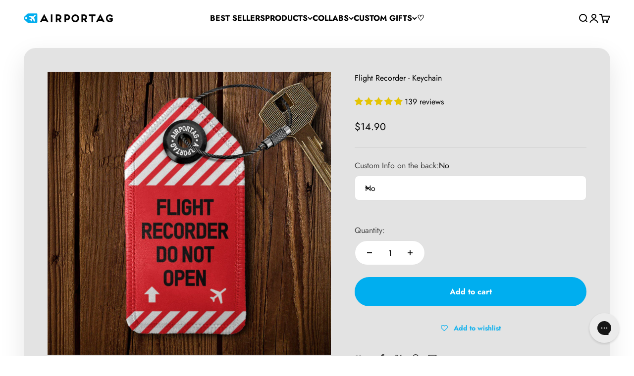

--- FILE ---
content_type: text/css;charset=UTF-8
request_url: https://assets.cloudlift.app/api/font/css?shop=airportag.myshopify.com&names=Interstate%20Compressed%20Bold
body_size: -120
content:
@font-face {
    font-family: 'Interstate Compressed Bold';
    font-style: normal;
    font-weight: normal; 
    src: url('https://storage.googleapis.com/cloudlift-app-cloud-prod-assets/airportag/f_Interstate_Compressed_Bold.ttf') format('truetype');
}


--- FILE ---
content_type: text/json
request_url: https://conf.config-security.com/model
body_size: 87
content:
{"title":"recommendation AI model (keras)","structure":"release_id=0x30:73:2a:49:46:56:68:29:36:59:67:68:42:7b:6d:69:3e:6f:37:2a:73:62:6a:73:38:2b:6f:70:76;keras;r0qt3lsl499wvy2ivmk1b71ciddz4qaklubyuk55p19qs3lgjyiwmvvjwnhjer4y7002g88m","weights":"../weights/30732a49.h5","biases":"../biases/30732a49.h5"}

--- FILE ---
content_type: text/javascript; charset=utf-8
request_url: https://airportag.com/products/flight-recorder-leather-keychain.js
body_size: -125
content:
{"id":10013574289,"title":"Flight Recorder - Keychain","handle":"flight-recorder-leather-keychain","description":"\u003cp id=\"isPasted\"\u003ePrevent your keys from flying away .\u003c\/p\u003e\u003cp\u003eOur exclusive keychain collection is entirely designed to be meaningful for travelers and aviation lovers.\u003c\/p\u003e\u003cp\u003eNow you can express your lifestyle in every detail of your day.\u003c\/p\u003e\u003cp\u003eKeep your wanderlust spirit alive and your aviation passion even more fun.\u003c\/p\u003e","published_at":"2016-11-22T14:48:00-02:00","created_at":"2017-09-13T13:34:09-03:00","vendor":"TAK","type":"Keychain","tags":["Keychain","Keychain Back - BLACK LETTERS","Leather keychain","No Codes","Travel Collection"],"price":1490,"price_min":1490,"price_max":1990,"available":true,"price_varies":true,"compare_at_price":1490,"compare_at_price_min":1490,"compare_at_price_max":1490,"compare_at_price_varies":false,"variants":[{"id":38625068369,"title":"No","option1":"No","option2":null,"option3":null,"sku":"FL-RECORDER-770","requires_shipping":true,"taxable":true,"featured_image":null,"available":true,"name":"Flight Recorder - Keychain - No","public_title":"No","options":["No"],"price":1490,"weight":91,"compare_at_price":1490,"inventory_quantity":-29,"inventory_management":null,"inventory_policy":"deny","barcode":"25068369","requires_selling_plan":false,"selling_plan_allocations":[]},{"id":41991826833469,"title":"Yes","option1":"Yes","option2":null,"option3":null,"sku":"FL-RECORDER-CUSTOM-770","requires_shipping":true,"taxable":true,"featured_image":null,"available":true,"name":"Flight Recorder - Keychain - Yes","public_title":"Yes","options":["Yes"],"price":1990,"weight":91,"compare_at_price":1490,"inventory_quantity":-2,"inventory_management":null,"inventory_policy":"deny","barcode":"25068369","requires_selling_plan":false,"selling_plan_allocations":[]}],"images":["\/\/cdn.shopify.com\/s\/files\/1\/0322\/6285\/files\/FL-RECORDER-keychain.jpg?v=1736880563"],"featured_image":"\/\/cdn.shopify.com\/s\/files\/1\/0322\/6285\/files\/FL-RECORDER-keychain.jpg?v=1736880563","options":[{"name":"Custom Info on the back","position":1,"values":["No","Yes"]}],"url":"\/products\/flight-recorder-leather-keychain","media":[{"alt":null,"id":25465551061053,"position":1,"preview_image":{"aspect_ratio":1.0,"height":1000,"width":1000,"src":"https:\/\/cdn.shopify.com\/s\/files\/1\/0322\/6285\/files\/FL-RECORDER-keychain.jpg?v=1736880563"},"aspect_ratio":1.0,"height":1000,"media_type":"image","src":"https:\/\/cdn.shopify.com\/s\/files\/1\/0322\/6285\/files\/FL-RECORDER-keychain.jpg?v=1736880563","width":1000}],"requires_selling_plan":false,"selling_plan_groups":[]}

--- FILE ---
content_type: text/javascript; charset=utf-8
request_url: https://airportag.com/products/flight-recorder-leather-keychain.js
body_size: 957
content:
{"id":10013574289,"title":"Flight Recorder - Keychain","handle":"flight-recorder-leather-keychain","description":"\u003cp id=\"isPasted\"\u003ePrevent your keys from flying away .\u003c\/p\u003e\u003cp\u003eOur exclusive keychain collection is entirely designed to be meaningful for travelers and aviation lovers.\u003c\/p\u003e\u003cp\u003eNow you can express your lifestyle in every detail of your day.\u003c\/p\u003e\u003cp\u003eKeep your wanderlust spirit alive and your aviation passion even more fun.\u003c\/p\u003e","published_at":"2016-11-22T14:48:00-02:00","created_at":"2017-09-13T13:34:09-03:00","vendor":"TAK","type":"Keychain","tags":["Keychain","Keychain Back - BLACK LETTERS","Leather keychain","No Codes","Travel Collection"],"price":1490,"price_min":1490,"price_max":1990,"available":true,"price_varies":true,"compare_at_price":1490,"compare_at_price_min":1490,"compare_at_price_max":1490,"compare_at_price_varies":false,"variants":[{"id":38625068369,"title":"No","option1":"No","option2":null,"option3":null,"sku":"FL-RECORDER-770","requires_shipping":true,"taxable":true,"featured_image":null,"available":true,"name":"Flight Recorder - Keychain - No","public_title":"No","options":["No"],"price":1490,"weight":91,"compare_at_price":1490,"inventory_quantity":-29,"inventory_management":null,"inventory_policy":"deny","barcode":"25068369","requires_selling_plan":false,"selling_plan_allocations":[]},{"id":41991826833469,"title":"Yes","option1":"Yes","option2":null,"option3":null,"sku":"FL-RECORDER-CUSTOM-770","requires_shipping":true,"taxable":true,"featured_image":null,"available":true,"name":"Flight Recorder - Keychain - Yes","public_title":"Yes","options":["Yes"],"price":1990,"weight":91,"compare_at_price":1490,"inventory_quantity":-2,"inventory_management":null,"inventory_policy":"deny","barcode":"25068369","requires_selling_plan":false,"selling_plan_allocations":[]}],"images":["\/\/cdn.shopify.com\/s\/files\/1\/0322\/6285\/files\/FL-RECORDER-keychain.jpg?v=1736880563"],"featured_image":"\/\/cdn.shopify.com\/s\/files\/1\/0322\/6285\/files\/FL-RECORDER-keychain.jpg?v=1736880563","options":[{"name":"Custom Info on the back","position":1,"values":["No","Yes"]}],"url":"\/products\/flight-recorder-leather-keychain","media":[{"alt":null,"id":25465551061053,"position":1,"preview_image":{"aspect_ratio":1.0,"height":1000,"width":1000,"src":"https:\/\/cdn.shopify.com\/s\/files\/1\/0322\/6285\/files\/FL-RECORDER-keychain.jpg?v=1736880563"},"aspect_ratio":1.0,"height":1000,"media_type":"image","src":"https:\/\/cdn.shopify.com\/s\/files\/1\/0322\/6285\/files\/FL-RECORDER-keychain.jpg?v=1736880563","width":1000}],"requires_selling_plan":false,"selling_plan_groups":[]}